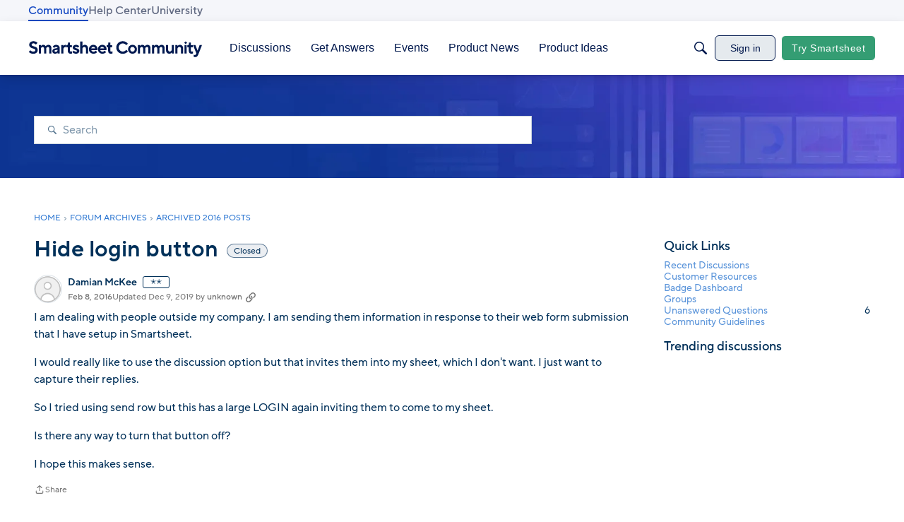

--- FILE ---
content_type: text/javascript; charset=utf-8
request_url: https://cdn.bizible.com/xdc.js?_biz_u=94e87d62721c4bc4e0415aa8747f255d&_biz_h=-1719904874&cdn_o=a&jsVer=4.25.11.25
body_size: 218
content:
(function () {
    BizTrackingA.XdcCallback({
        xdc: "94e87d62721c4bc4e0415aa8747f255d"
    });
})();
;
